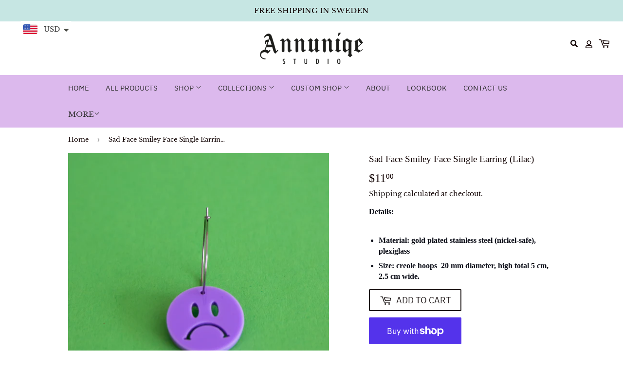

--- FILE ---
content_type: text/css
request_url: https://annuniqestudio.com/cdn/shop/t/18/assets/custom-styles.scss.css?v=33706700421553828041630389875
body_size: 361
content:
.template-index .main-content{display:block;padding-top:0;padding-bottom:0}.template-collection .grid-item p{margin:0}@media screen and (max-width: 479px){.header-logo{margin:5px auto}}.site-header{padding:0}.announcement-bar{padding:10px 0;background:#c6e6e3}.announcement-bar p{margin:0!important;font-size:15px}@media screen and (max-width: 479px){.announcement-bar p{font-size:10px}}.announcement-bar .site-header--text-links{display:inline-block;font-size:.85em;margin-bottom:0}.cart-account-wp{position:absolute;padding-top:25px;display:flex;right:20px}.cart-account-wp a.header-search-btn{position:relative;line-height:26px;border:0 none;vertical-align:top;background-color:#fff;color:#100101;padding:8px 5px;font-size:15px}@media screen and (max-width: 479px){.cart-account-wp a.header-search-btn{display:none}}.cart-account-wp a.header-user-btn{position:relative;line-height:26px;border:0 none;vertical-align:top;background-color:#fff;color:#100101;padding:9px 11px;font-size:16px}@media screen and (max-width: 479px){.cart-account-wp a.header-user-btn{display:none}}.cart-account-wp .header-cart-btn{position:relative;line-height:25px;border:0 none;margin-left:0;vertical-align:top;background-color:#fff;color:#100101;padding:8px 1px}.lazyload__image-wrapper.no-js.header-logo__image{margin:0 auto}.overlay{position:fixed;top:0;bottom:0;left:0;right:0;background:#000000b3;transition:opacity .5s;visibility:hidden;opacity:0;z-index:999}.overlay:target{visibility:visible;opacity:1}.popup{margin:70px auto;padding:20px;background:#fff;border-radius:5px;width:30%;position:relative;transition:all 5s ease-in-out}.popup h2{margin-top:0;color:#333;font-family:Tahoma,Arial,sans-serif}.popup .close{position:absolute;top:-11px;right:4px;transition:all .2s;font-size:30px;font-weight:100;text-decoration:none;color:#333}.popup .close:hover{color:#000}.popup .content{max-height:30%;overflow:auto}.popup .content .search-bar{display:block;background:gray!important;width:100%;max-width:100%}.popup .content input[type=search]{border-bottom:1px solid grey!important}@media screen and (max-width: 700px){.box,.popup{width:70%}}.feature-collection-wrapper{padding-top:90px}.feature-collection-wrapper .product-grid-item{margin-bottom:10px;text-align:center}.feature-collection-wrapper .product-grid-image{margin:0 auto}.feature-collection-wrapper p{margin:0;font-weight:600;white-space:nowrap;width:200px;overflow:hidden;text-overflow:ellipsis}@media screen and (max-width: 479px){.feature-collection-wrapper p{margin:0 auto;padding-top:10px}}.feature-collection-wrapper .section-header{text-align:center}.feature-collection-wrapper .product-item--price span{color:gray!important}#shopify-section-1629643881f636f6c2 h2{font-size:34px;font-weight:600}.template-index .main-content{max-width:100%;padding-left:0;padding-right:0}.template-index .main-content .section-header.rich-text__heading.rich-text__heading--large{text-align:center;font-size:20px}.template-index .main-content .shopify-section:not(.slider-section):not(.newsletter-section){max-width:1060px;margin:auto;padding-left:30px;padding-right:30px}@media screen and (max-width: 479px){.template-index .main-content .shopify-section:not(.slider-section):not(.newsletter-section){padding-left:15px;padding-right:15px;margin-bottom:120px}}#shopify-section-slideshow .lazyload__image-wrapper{max-width:100%!important}@media screen and (max-width: 479px){#shopify-section-slideshow .slider-heading h3{font-size:18px!important;line-height:20px}}#shopify-section-1629640836006b2179{margin-top:-80px}@media screen and (max-width: 479px){#shopify-section-1629640836006b2179{margin-top:110px}}#shopify-section-1629640836006b2179 .section-header{text-align:center;margin-top:-38px;margin-bottom:-90px}@media screen and (max-width: 479px){#shopify-section-1629640836006b2179 .section-header{display:none}}#shopify-section-1629641842b3c0cdb0{margin-top:-80px}#shopify-section-1629641842b3c0cdb0 .section-header{text-align:center;margin-top:-38px;margin-bottom:-90px}@media screen and (max-width: 479px){#shopify-section-1629641842b3c0cdb0 .section-header{display:none}}#shopify-section-16296779625d27ee8b{margin-top:-80px}#shopify-section-16296779625d27ee8b .section-header{text-align:center;margin-top:-38px;margin-bottom:-90px}@media screen and (max-width: 479px){#shopify-section-16296779625d27ee8b .section-header{display:none}}#shopify-section-162967796938e7040e{margin-top:-80px}#shopify-section-162967796938e7040e .section-header{text-align:center;margin-top:-38px;margin-bottom:-90px}@media screen and (max-width: 479px){#shopify-section-162967796938e7040e .section-header{display:none}}@media screen and (max-width: 479px){div#shopify-section-1629643881f636f6c2{margin-bottom:-30px;margin-top:-110px}}div#shopify-section-1629678066d61f58d4{margin-bottom:-70px;margin-top:-40px}@media screen and (max-width: 479px){.slider-heading{left:39%!important}}.mobile-header{display:none}@media screen and (max-width: 479px){.mobile-header{display:block;margin-top:50px;text-align:center;width:100%;margin-bottom:-80px}}@media screen and (max-width: 479px){.mobile-header .section-header{display:block!important}}.template-page .breadcrumb,.template-product .breadcrumb{margin-bottom:0}
/*# sourceMappingURL=/cdn/shop/t/18/assets/custom-styles.scss.css.map?v=33706700421553828041630389875 */
